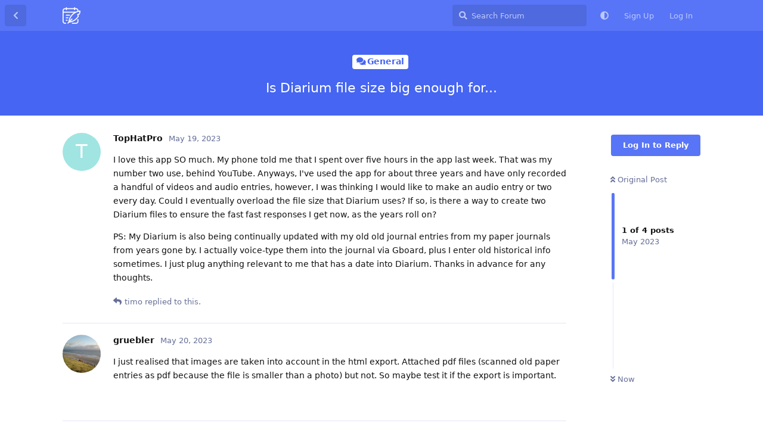

--- FILE ---
content_type: text/html; charset=utf-8
request_url: https://forum.diariumapp.com/d/2554-is-diarium-file-size-big-enough-for/1
body_size: 6123
content:
<!doctype html>
<html  dir="ltr"        lang="en" >
    <head>
        <meta charset="utf-8">
        <title>Is Diarium file size big enough for... - Diarium Community</title>

        <link rel="canonical" href="https://forum.diariumapp.com/d/2554-is-diarium-file-size-big-enough-for">
<link rel="preload" href="https://forum.diariumapp.com/assets/forum.js?v=739447c3" as="script">
<link rel="preload" href="https://forum.diariumapp.com/assets/forum-en.js?v=deee1834" as="script">
<link rel="preload" href="https://forum.diariumapp.com/assets/fonts/fa-solid-900.woff2" as="font" type="font/woff2" crossorigin="">
<link rel="preload" href="https://forum.diariumapp.com/assets/fonts/fa-regular-400.woff2" as="font" type="font/woff2" crossorigin="">
<meta name="viewport" content="width=device-width, initial-scale=1, maximum-scale=1, minimum-scale=1">
<meta name="description" content="Community-Forum for Diarium, the best cross-platform journal app for Windows, Android, iOS &amp; macOS. Get support, discuss new features &amp; share your journaling habits with other users">
<meta name="theme-color" content="#5875F7">
<meta name="color-scheme" content="light">
<link rel="stylesheet" media="not all and (prefers-color-scheme: dark)" class="nightmode-light" href="https://forum.diariumapp.com/assets/forum.css?v=7cb36832" />
<link rel="stylesheet" media="(prefers-color-scheme: dark)" class="nightmode-dark" href="https://forum.diariumapp.com/assets/forum-dark.css?v=1cc23faa" />
<link rel="shortcut icon" href="https://forum.diariumapp.com/assets/favicon-yemdakhw.png">

        <script>
            /* fof/nightmode workaround for browsers without (prefers-color-scheme) CSS media query support */
            if (!window.matchMedia('not all and (prefers-color-scheme), (prefers-color-scheme)').matches) {
                document.querySelector('link.nightmode-light').removeAttribute('media');
            }
        </script>
        
    </head>

    <body>
        <div id="app" class="App">

    <div id="app-navigation" class="App-navigation"></div>

    <div id="drawer" class="App-drawer">

        <header id="header" class="App-header">
            <div id="header-navigation" class="Header-navigation"></div>
            <div class="container">
                <div class="Header-title">
                    <a href="https://forum.diariumapp.com" id="home-link">
                                                    <img src="https://forum.diariumapp.com/assets/logo-elyglxje.png" alt="Diarium Community" class="Header-logo">
                                            </a>
                </div>
                <div id="header-primary" class="Header-primary"></div>
                <div id="header-secondary" class="Header-secondary"></div>
            </div>
        </header>

    </div>

    <main class="App-content">
        <div id="content"></div>

        <div id="flarum-loading" style="display: none">
    Loading...
</div>

<noscript>
    <div class="Alert">
        <div class="container">
            This site is best viewed in a modern browser with JavaScript enabled.
        </div>
    </div>
</noscript>

<div id="flarum-loading-error" style="display: none">
    <div class="Alert">
        <div class="container">
            Something went wrong while trying to load the full version of this site. Try hard-refreshing this page to fix the error.
        </div>
    </div>
</div>

<noscript id="flarum-content">
    <div class="container">
    <h1>Is Diarium file size big enough for...</h1>

    <div>
                    <article>
                                <div class="PostUser"><h3 class="PostUser-name">TopHatPro</h3></div>
                <div class="Post-body">
                    <p>I love this app SO much. My phone told me that I spent over five hours in the app last week. That was my number two use, behind YouTube. Anyways, I've used the app for about three years and have only recorded a handful of videos and audio entries, however, I was thinking I would like to make an audio entry or two every day. Could I eventually overload the file size that Diarium uses? If so, is there a way to create two Diarium files to ensure the fast fast responses I get now, as the years roll on?</p>

<p>PS: My Diarium is also being continually updated with my old old journal entries from my paper journals from years gone by. I actually voice-type them into the journal via Gboard, plus I enter old historical info sometimes. I just plug anything relevant to me that has a date into Diarium. Thanks in advance for any thoughts.</p>
                </div>
            </article>

            <hr>
                    <article>
                                <div class="PostUser"><h3 class="PostUser-name">timo</h3></div>
                <div class="Post-body">
                    <p><a href="https://forum.diariumapp.com/d/2554-is-diarium-file-size-big-enough-for/1" class="PostMention" data-id="8600">TopHatPro</a> Happy you like the app!<br>
I don't fully understand the question. Do you see any slowdown of the app? I have no reason to believe that a few attachments every day would significantly impact the Diarium performance in a negative way</p>
                </div>
            </article>

            <hr>
                    <article>
                                <div class="PostUser"><h3 class="PostUser-name">gruebler</h3></div>
                <div class="Post-body">
                    <p>I just realised that images are taken into account in the html export. Attached pdf files (scanned old paper entries as pdf because the file is smaller than a photo) but not. So maybe test it if the export is important.</p>
                </div>
            </article>

            <hr>
                    <article>
                                <div class="PostUser"><h3 class="PostUser-name">TopHatPro</h3></div>
                <div class="Post-body">
                    <p><a href="https://forum.diariumapp.com/d/2554-is-diarium-file-size-big-enough-for/3" class="PostMention" data-id="8615">timo</a> , 🙂 hi, I don't like the app, I LOVE IT. No, I have no problems with the app, zero problems. I was just wondering if I could possibly bog down the file with years of adding audio files, instead of just adding text with a picture here or there. Thanks so much for making this app, thinking about it, tweaking it, and sincerely caring for your work. I've never seen a developer that dedicated. Thanks for being so organized too and running your community forum etc. in such a logical manner.</p> 
                </div>
            </article>

            <hr>
            </div>

    
    </div>

</noscript>


        <div class="App-composer">
            <div class="container">
                <div id="composer"></div>
            </div>
        </div>
    </main>

</div>




        <div id="modal"></div>
        <div id="alerts"></div>

        <script>
            document.getElementById('flarum-loading').style.display = 'block';
            var flarum = {extensions: {}};
        </script>

        <script src="https://forum.diariumapp.com/assets/forum.js?v=739447c3"></script>
<script src="https://forum.diariumapp.com/assets/forum-en.js?v=deee1834"></script>

        <script id="flarum-json-payload" type="application/json">{"fof-nightmode.assets.day":"https:\/\/forum.diariumapp.com\/assets\/forum.css?v=7cb36832","fof-nightmode.assets.night":"https:\/\/forum.diariumapp.com\/assets\/forum-dark.css?v=1cc23faa","resources":[{"type":"forums","id":"1","attributes":{"title":"Diarium Community","description":"Community-Forum for Diarium, the best cross-platform journal app for Windows, Android, iOS \u0026 macOS. Get support, discuss new features \u0026 share your journaling habits with other users","showLanguageSelector":true,"baseUrl":"https:\/\/forum.diariumapp.com","basePath":"","baseOrigin":"https:\/\/forum.diariumapp.com","debug":false,"apiUrl":"https:\/\/forum.diariumapp.com\/api","welcomeTitle":"Welcome to the Diarium Community","welcomeMessage":"Get support, discuss new features \u0026 share your journaling habits with other users.\u003Cbr\u003E\nYou can get Diarium \u003Ca href=\u0022https:\/\/diariumapp.com\u0022\u003Ehere\u003C\/a\u003E.","themePrimaryColor":"#5875F7","themeSecondaryColor":"#5875F7","logoUrl":"https:\/\/forum.diariumapp.com\/assets\/logo-elyglxje.png","faviconUrl":"https:\/\/forum.diariumapp.com\/assets\/favicon-yemdakhw.png","headerHtml":null,"footerHtml":null,"allowSignUp":true,"defaultRoute":"\/all","canViewForum":true,"canStartDiscussion":false,"canSearchUsers":false,"canCreateAccessToken":false,"canModerateAccessTokens":false,"assetsBaseUrl":"https:\/\/forum.diariumapp.com\/assets","canViewFlags":false,"guidelinesUrl":null,"fof-oauth":[{"name":"discord","icon":"fab fa-discord","priority":0},null,{"name":"github","icon":"fab fa-github","priority":0},null,null,{"name":"google","icon":"fab fa-google","priority":0},null],"fof-oauth.only_icons":false,"fof-oauth.popupWidth":580,"fof-oauth.popupHeight":400,"fof-oauth.fullscreenPopup":true,"canBypassTagCounts":false,"minPrimaryTags":"1","maxPrimaryTags":"1","minSecondaryTags":"0","maxSecondaryTags":"3","fof-upload.canUpload":false,"fof-upload.canDownload":false,"fof-upload.composerButtonVisiblity":"upload-btn","fof-terms.signup-legal-text":"","fof-terms.hide-updated-at":true,"fof-terms.date-format":"YYYY-MM-DD","fof-terms.canSeeUserPoliciesState":false,"theme_dark_mode":false,"fof-recaptcha.credentials.site":"6LfL6UIaAAAAACoiacQIQUwJccYxof9WeOWWs1h0","fof-recaptcha.type":"checkbox","fof-recaptcha.signup":true,"fof-recaptcha.signin":false,"fof-recaptcha.forgot":true,"fof-recaptcha.configured":true,"postWithoutCaptcha":false,"canStartPolls":false,"canStartGlobalPolls":false,"canUploadPollImages":false,"canStartPollGroup":false,"canViewPollGroups":false,"pollsDirectoryDefaultSort":"-createdAt","globalPollsEnabled":false,"pollGroupsEnabled":false,"allowPollOptionImage":false,"pollMaxOptions":10,"fofNightMode_autoUnsupportedFallback":1,"fofNightMode.showThemeToggleOnHeaderAlways":false,"fof-nightmode.default_theme":0,"fofNightMode.showThemeToggleInSolid":true,"displayNameDriver":"nickname","setNicknameOnRegistration":true,"randomizeUsernameOnRegistration":false,"allowUsernameMentionFormat":true,"askvortsov-discussion-templates.no_tag_template":"*** PLEASE READ \u0026 DELETE THIS PART BEFORE POSTING ***\nWhen starting a discussion, please\n- check if a discussion with the same topic has been posted before\n- have a look into the FAQ section before posting a support inquiry\n- choose the correct discussion tag (\u0022Bug reports\u0022 for bug reports, etc.)\n- write a meaningful title that captures the essence of the post\n- write a detailed description (e.g. of the bug you are reporting)\n- only write about one topic\/request\/question per discussion\n- include on what platform (Windows\/Android\/iOS\/macOS) you are using Diarium\n- include the operation system (e.g. iOS) and operating system version (e.g. iOS 14.4)\n- post any feature requests in English language\n*** PLEASE READ \u0026 DELETE THIS PART BEFORE POSTING ***\n\n\nDiarium version: \nOS + version: \nDevice model: ","appendTemplateOnTagChange":false},"relationships":{"groups":{"data":[{"type":"groups","id":"1"},{"type":"groups","id":"2"},{"type":"groups","id":"3"},{"type":"groups","id":"4"}]},"tags":{"data":[{"type":"tags","id":"1"},{"type":"tags","id":"2"},{"type":"tags","id":"4"},{"type":"tags","id":"6"},{"type":"tags","id":"8"},{"type":"tags","id":"18"},{"type":"tags","id":"11"}]},"fofTermsPolicies":{"data":[{"type":"fof-terms-policies","id":"1"}]}}},{"type":"groups","id":"1","attributes":{"nameSingular":"Admin","namePlural":"Admins","color":"#B72A2A","icon":"fas fa-wrench","isHidden":0}},{"type":"groups","id":"2","attributes":{"nameSingular":"Guest","namePlural":"Guests","color":null,"icon":null,"isHidden":0}},{"type":"groups","id":"3","attributes":{"nameSingular":"Member","namePlural":"Members","color":null,"icon":null,"isHidden":0}},{"type":"groups","id":"4","attributes":{"nameSingular":"Mod","namePlural":"Mods","color":"#80349E","icon":"fas fa-bolt","isHidden":0}},{"type":"tags","id":"1","attributes":{"name":"General","description":"General discussions about the app","slug":"general","color":"#4565f2","backgroundUrl":null,"backgroundMode":null,"icon":"fas fa-comments","discussionCount":888,"position":1,"defaultSort":null,"isChild":false,"isHidden":false,"lastPostedAt":"2026-01-22T12:41:20+00:00","canStartDiscussion":false,"canAddToDiscussion":false,"template":""}},{"type":"tags","id":"2","attributes":{"name":"Feature Requests","description":"This area is for feature requests and ideas for Diarium. You can support existing feature requests by leaving your like\/comment.","slug":"feature-requests","color":"#663399","backgroundUrl":null,"backgroundMode":null,"icon":"fas fa-lightbulb","discussionCount":1196,"position":2,"defaultSort":null,"isChild":false,"isHidden":false,"lastPostedAt":"2026-01-20T20:22:29+00:00","canStartDiscussion":false,"canAddToDiscussion":false,"template":"*** PLEASE READ \u0026 DELETE THIS PART BEFORE POSTING ***\nWhen adding a new feature request, please:\n- check if there is an existing discussion with the same feature request\n- give your post a meaningful title that captures the essence of your suggestion\n- give a detailed description of what feature you\u0027d like to see added\n- include only one idea per discussion post\n- include on what platform (Windows\/Android\/iOS\/macOS) you are using Diarium\n- post the request in English language\n- please understand that I cannot comment on or even implement every feature requested\n*** PLEASE READ \u0026 DELETE THIS PART BEFORE POSTING ***\n\nDiarium version: \nOperating system: \nDevice model: "}},{"type":"tags","id":"4","attributes":{"name":"Bug reports","description":"Bug reports \/ problems \/ crashes","slug":"bug-reports","color":"#FF0000","backgroundUrl":null,"backgroundMode":null,"icon":"fas fa-bug","discussionCount":506,"position":5,"defaultSort":null,"isChild":false,"isHidden":false,"lastPostedAt":"2026-01-22T11:33:50+00:00","canStartDiscussion":false,"canAddToDiscussion":false,"template":"*** PLEASE READ \u0026 DELETE THIS PART BEFORE POSTING ***\nWhen reporting a bug please:\n- check if there is an existing discussion with the same topic\n- check if you have the latest app version installed\n- provide a detailed description of the problem and how it can reproduced\n- include the app version you have installed - you find it in the \u0022About\u0022 page of Diarium\n- include the operation system (e.g. iOS) and operating system version (e.g. iOS 14.4)\n- describe how to reproduce the bug - the more detailed, the better\n*** PLEASE READ \u0026 DELETE THIS PART BEFORE POSTING ***\n\n\nDiarium version: \nOS + version: \nDevice model: "}},{"type":"tags","id":"6","attributes":{"name":"Support","description":"Problems using the app? Can\u0027t find a feature? Ask your questions here.","slug":"support","color":"#2d867e","backgroundUrl":null,"backgroundMode":null,"icon":"fas fa-wrench","discussionCount":808,"position":3,"defaultSort":null,"isChild":false,"isHidden":false,"lastPostedAt":"2026-01-22T06:40:21+00:00","canStartDiscussion":false,"canAddToDiscussion":false,"template":"*** PLEASE READ \u0026 DELETE THIS PART BEFORE POSTING ***\nWhen having a problem or question please:\n- check if there is an existing discussion with the same topic\n- have a look into the FAQ section where the most common questions have already been answered\n- check if you have the latest app version installed\n- describe your problem\/question with as many details as possible (not just \u0022XY doesn\u0027t work\u0022)\n- include the app version you have installed - you find it in the \u0022About\u0022 page of Diarium\n- include the operation system (e.g. iOS) and operating system version (e.g. iOS 14.4)\n*** PLEASE READ \u0026 DELETE THIS PART BEFORE POSTING ***\n\n\nDiarium version: \nOS + version: "}},{"type":"tags","id":"8","attributes":{"name":"FAQ","description":"Frequently asked questions","slug":"faq","color":"#F7B217","backgroundUrl":null,"backgroundMode":null,"icon":"fas fa-question","discussionCount":3,"position":4,"defaultSort":null,"isChild":false,"isHidden":false,"lastPostedAt":"2026-01-08T12:34:47+00:00","canStartDiscussion":false,"canAddToDiscussion":false,"template":""}},{"type":"tags","id":"18","attributes":{"name":"Announcements","description":"","slug":"announcements","color":"","backgroundUrl":null,"backgroundMode":null,"icon":"fa fa-bullhorn","discussionCount":1,"position":0,"defaultSort":null,"isChild":false,"isHidden":false,"lastPostedAt":"2025-08-26T06:24:17+00:00","canStartDiscussion":false,"canAddToDiscussion":false,"template":""}},{"type":"tags","id":"11","attributes":{"name":"German","description":"","slug":"german","color":"#444444","backgroundUrl":null,"backgroundMode":null,"icon":"fas fa-comment-dots","discussionCount":127,"position":null,"defaultSort":null,"isChild":false,"isHidden":false,"lastPostedAt":"2026-01-20T12:13:21+00:00","canStartDiscussion":false,"canAddToDiscussion":false,"template":""}},{"type":"fof-terms-policies","id":"1","attributes":{"sort":null,"name":"Terms of Use","url":"https:\/\/timopartl.com\/privacypolicy?app=diarium_community","update_message":null,"terms_updated_at":null,"optional":0,"additional_info":null}}],"session":{"userId":0,"csrfToken":"BrGpqFq3NBJtVSG5hReKg0D9ataqWhfhic7UZVIj"},"locales":{"en":"English"},"locale":"en","apiDocument":{"data":{"type":"discussions","id":"2554","attributes":{"title":"Is Diarium file size big enough for...","slug":"2554-is-diarium-file-size-big-enough-for","commentCount":4,"participantCount":3,"createdAt":"2023-05-19T16:04:15+00:00","lastPostedAt":"2023-05-21T19:35:39+00:00","lastPostNumber":4,"canReply":false,"canRename":false,"canDelete":false,"canHide":false,"isApproved":true,"canTag":false,"canSplit":false,"hasPoll":false,"canStartPoll":false,"subscription":null,"isSticky":false,"canSticky":false,"isLocked":false,"canLock":false,"replyTemplate":"","canManageReplyTemplates":false},"relationships":{"user":{"data":{"type":"users","id":"263"}},"posts":{"data":[{"type":"posts","id":"8600"},{"type":"posts","id":"8602"},{"type":"posts","id":"8615"},{"type":"posts","id":"8620"}]},"tags":{"data":[{"type":"tags","id":"1"}]}}},"included":[{"type":"users","id":"263","attributes":{"username":"TopHatPro","displayName":"TopHatPro","avatarUrl":null,"slug":"TopHatPro","joinTime":"2021-05-07T17:51:34+00:00","discussionCount":10,"commentCount":35,"canEdit":false,"canEditCredentials":false,"canEditGroups":false,"canDelete":false,"lastSeenAt":"2025-08-20T17:05:04+00:00","canSuspend":false,"fof-upload-uploadCountCurrent":null,"fof-upload-uploadCountAll":null,"canSpamblock":false,"canEditNickname":false},"relationships":{"groups":{"data":[]}}},{"type":"users","id":"1","attributes":{"username":"timo","displayName":"timo","avatarUrl":"https:\/\/forum.diariumapp.com\/assets\/avatars\/FemtIBKrANU2qa7P.png","slug":"timo","joinTime":"2021-02-01T07:48:48+00:00","discussionCount":41,"commentCount":5691,"canEdit":false,"canEditCredentials":false,"canEditGroups":false,"canDelete":false,"canSuspend":false,"fof-upload-uploadCountCurrent":null,"fof-upload-uploadCountAll":null,"canSpamblock":false,"canEditNickname":false},"relationships":{"groups":{"data":[{"type":"groups","id":"1"}]}}},{"type":"users","id":"2291","attributes":{"username":"gruebler","displayName":"gruebler","avatarUrl":"https:\/\/forum.diariumapp.com\/assets\/avatars\/uukGKfTSCvjVEUD1.png","slug":"gruebler","joinTime":"2023-03-20T09:39:06+00:00","discussionCount":4,"commentCount":30,"canEdit":false,"canEditCredentials":false,"canEditGroups":false,"canDelete":false,"canSuspend":false,"fof-upload-uploadCountCurrent":null,"fof-upload-uploadCountAll":null,"canSpamblock":false,"canEditNickname":false},"relationships":{"groups":{"data":[]}}},{"type":"posts","id":"8600","attributes":{"number":1,"createdAt":"2023-05-19T16:04:15+00:00","contentType":"comment","contentHtml":"\u003Cp\u003EI love this app SO much. My phone told me that I spent over five hours in the app last week. That was my number two use, behind YouTube. Anyways, I\u0027ve used the app for about three years and have only recorded a handful of videos and audio entries, however, I was thinking I would like to make an audio entry or two every day. Could I eventually overload the file size that Diarium uses? If so, is there a way to create two Diarium files to ensure the fast fast responses I get now, as the years roll on?\u003C\/p\u003E\n\n\u003Cp\u003EPS: My Diarium is also being continually updated with my old old journal entries from my paper journals from years gone by. I actually voice-type them into the journal via Gboard, plus I enter old historical info sometimes. I just plug anything relevant to me that has a date into Diarium. Thanks in advance for any thoughts.\u003C\/p\u003E","renderFailed":false,"canEdit":false,"canDelete":false,"canHide":false,"mentionedByCount":1,"canFlag":false,"isApproved":true,"canApprove":false,"canStartPoll":false,"canLike":false,"likesCount":0},"relationships":{"discussion":{"data":{"type":"discussions","id":"2554"}},"user":{"data":{"type":"users","id":"263"}},"polls":{"data":[]},"mentionedBy":{"data":[{"type":"posts","id":"8615"}]},"likes":{"data":[]}}},{"type":"posts","id":"8615","attributes":{"number":3,"createdAt":"2023-05-21T07:36:30+00:00","contentType":"comment","contentHtml":"\u003Cp\u003E\u003Ca href=\u0022https:\/\/forum.diariumapp.com\/d\/2554-is-diarium-file-size-big-enough-for\/1\u0022 class=\u0022PostMention\u0022 data-id=\u00228600\u0022\u003ETopHatPro\u003C\/a\u003E Happy you like the app!\u003Cbr\u003E\nI don\u0027t fully understand the question. Do you see any slowdown of the app? I have no reason to believe that a few attachments every day would significantly impact the Diarium performance in a negative way\u003C\/p\u003E","renderFailed":false,"mentionedByCount":1,"canEdit":false,"canDelete":false,"canHide":false,"canFlag":false,"isApproved":true,"canApprove":false,"canStartPoll":false,"canLike":false,"likesCount":0},"relationships":{"user":{"data":{"type":"users","id":"1"}},"discussion":{"data":{"type":"discussions","id":"2554"}},"polls":{"data":[]},"mentionedBy":{"data":[{"type":"posts","id":"8620"}]},"likes":{"data":[]}}},{"type":"posts","id":"8602","attributes":{"number":2,"createdAt":"2023-05-20T05:37:54+00:00","contentType":"comment","contentHtml":"\u003Cp\u003EI just realised that images are taken into account in the html export. Attached pdf files (scanned old paper entries as pdf because the file is smaller than a photo) but not. So maybe test it if the export is important.\u003C\/p\u003E","renderFailed":false,"canEdit":false,"canDelete":false,"canHide":false,"mentionedByCount":0,"canFlag":false,"isApproved":true,"canApprove":false,"canStartPoll":false,"canLike":false,"likesCount":0},"relationships":{"discussion":{"data":{"type":"discussions","id":"2554"}},"user":{"data":{"type":"users","id":"2291"}},"polls":{"data":[]},"mentionedBy":{"data":[]},"likes":{"data":[]}}},{"type":"posts","id":"8620","attributes":{"number":4,"createdAt":"2023-05-21T19:35:39+00:00","contentType":"comment","contentHtml":"\u003Cp\u003E\u003Ca href=\u0022https:\/\/forum.diariumapp.com\/d\/2554-is-diarium-file-size-big-enough-for\/3\u0022 class=\u0022PostMention\u0022 data-id=\u00228615\u0022\u003Etimo\u003C\/a\u003E , \ud83d\ude42 hi, I don\u0027t like the app, I LOVE IT. No, I have no problems with the app, zero problems. I was just wondering if I could possibly bog down the file with years of adding audio files, instead of just adding text with a picture here or there. Thanks so much for making this app, thinking about it, tweaking it, and sincerely caring for your work. I\u0027ve never seen a developer that dedicated. Thanks for being so organized too and running your community forum etc. in such a logical manner.\u003C\/p\u003E ","renderFailed":false,"mentionedByCount":0,"canEdit":false,"canDelete":false,"canHide":false,"canFlag":false,"isApproved":true,"canApprove":false,"canStartPoll":false,"canLike":false,"likesCount":0},"relationships":{"user":{"data":{"type":"users","id":"263"}},"discussion":{"data":{"type":"discussions","id":"2554"}},"polls":{"data":[]},"mentionedBy":{"data":[]},"likes":{"data":[]}}},{"type":"groups","id":"1","attributes":{"nameSingular":"Admin","namePlural":"Admins","color":"#B72A2A","icon":"fas fa-wrench","isHidden":0}},{"type":"tags","id":"1","attributes":{"name":"General","description":"General discussions about the app","slug":"general","color":"#4565f2","backgroundUrl":null,"backgroundMode":null,"icon":"fas fa-comments","discussionCount":888,"position":1,"defaultSort":null,"isChild":false,"isHidden":false,"lastPostedAt":"2026-01-22T12:41:20+00:00","canStartDiscussion":false,"canAddToDiscussion":false,"template":""}}]}}</script>

        <script>
            const data = JSON.parse(document.getElementById('flarum-json-payload').textContent);
            document.getElementById('flarum-loading').style.display = 'none';

            try {
                flarum.core.app.load(data);
                flarum.core.app.bootExtensions(flarum.extensions);
                flarum.core.app.boot();
            } catch (e) {
                var error = document.getElementById('flarum-loading-error');
                error.innerHTML += document.getElementById('flarum-content').textContent;
                error.style.display = 'block';
                throw e;
            }
        </script>

        
    </body>
</html>
